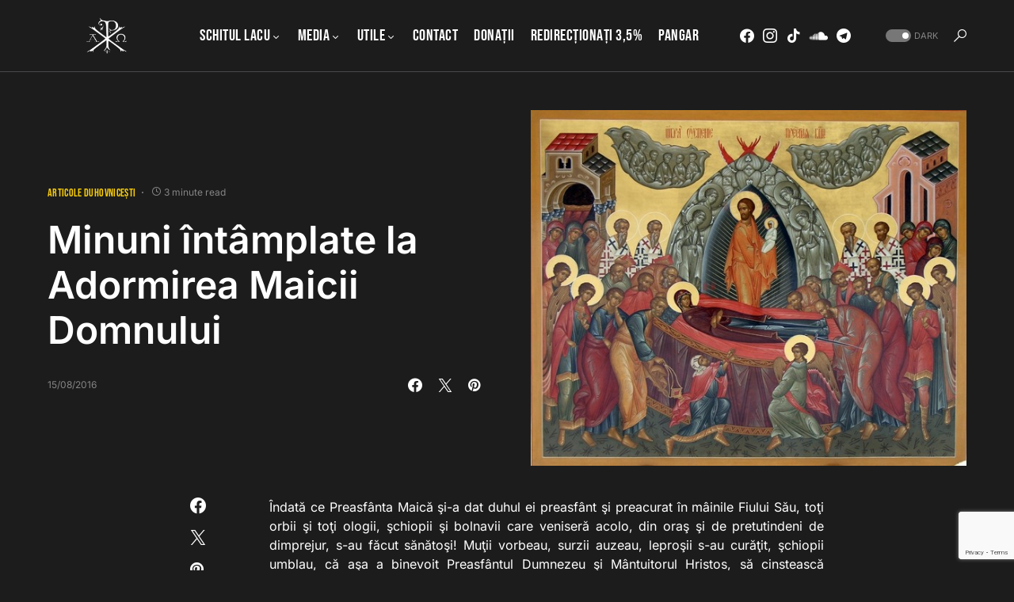

--- FILE ---
content_type: text/html; charset=utf-8
request_url: https://www.google.com/recaptcha/api2/anchor?ar=1&k=6LcPm48UAAAAADyU4ecxxqu6OghofkgZEehOG8Y4&co=aHR0cHM6Ly9tYXJ0dXJpZWF0aG9uaXRhLnJvOjQ0Mw..&hl=en&v=PoyoqOPhxBO7pBk68S4YbpHZ&size=invisible&anchor-ms=20000&execute-ms=30000&cb=pchbug1yqe72
body_size: 48711
content:
<!DOCTYPE HTML><html dir="ltr" lang="en"><head><meta http-equiv="Content-Type" content="text/html; charset=UTF-8">
<meta http-equiv="X-UA-Compatible" content="IE=edge">
<title>reCAPTCHA</title>
<style type="text/css">
/* cyrillic-ext */
@font-face {
  font-family: 'Roboto';
  font-style: normal;
  font-weight: 400;
  font-stretch: 100%;
  src: url(//fonts.gstatic.com/s/roboto/v48/KFO7CnqEu92Fr1ME7kSn66aGLdTylUAMa3GUBHMdazTgWw.woff2) format('woff2');
  unicode-range: U+0460-052F, U+1C80-1C8A, U+20B4, U+2DE0-2DFF, U+A640-A69F, U+FE2E-FE2F;
}
/* cyrillic */
@font-face {
  font-family: 'Roboto';
  font-style: normal;
  font-weight: 400;
  font-stretch: 100%;
  src: url(//fonts.gstatic.com/s/roboto/v48/KFO7CnqEu92Fr1ME7kSn66aGLdTylUAMa3iUBHMdazTgWw.woff2) format('woff2');
  unicode-range: U+0301, U+0400-045F, U+0490-0491, U+04B0-04B1, U+2116;
}
/* greek-ext */
@font-face {
  font-family: 'Roboto';
  font-style: normal;
  font-weight: 400;
  font-stretch: 100%;
  src: url(//fonts.gstatic.com/s/roboto/v48/KFO7CnqEu92Fr1ME7kSn66aGLdTylUAMa3CUBHMdazTgWw.woff2) format('woff2');
  unicode-range: U+1F00-1FFF;
}
/* greek */
@font-face {
  font-family: 'Roboto';
  font-style: normal;
  font-weight: 400;
  font-stretch: 100%;
  src: url(//fonts.gstatic.com/s/roboto/v48/KFO7CnqEu92Fr1ME7kSn66aGLdTylUAMa3-UBHMdazTgWw.woff2) format('woff2');
  unicode-range: U+0370-0377, U+037A-037F, U+0384-038A, U+038C, U+038E-03A1, U+03A3-03FF;
}
/* math */
@font-face {
  font-family: 'Roboto';
  font-style: normal;
  font-weight: 400;
  font-stretch: 100%;
  src: url(//fonts.gstatic.com/s/roboto/v48/KFO7CnqEu92Fr1ME7kSn66aGLdTylUAMawCUBHMdazTgWw.woff2) format('woff2');
  unicode-range: U+0302-0303, U+0305, U+0307-0308, U+0310, U+0312, U+0315, U+031A, U+0326-0327, U+032C, U+032F-0330, U+0332-0333, U+0338, U+033A, U+0346, U+034D, U+0391-03A1, U+03A3-03A9, U+03B1-03C9, U+03D1, U+03D5-03D6, U+03F0-03F1, U+03F4-03F5, U+2016-2017, U+2034-2038, U+203C, U+2040, U+2043, U+2047, U+2050, U+2057, U+205F, U+2070-2071, U+2074-208E, U+2090-209C, U+20D0-20DC, U+20E1, U+20E5-20EF, U+2100-2112, U+2114-2115, U+2117-2121, U+2123-214F, U+2190, U+2192, U+2194-21AE, U+21B0-21E5, U+21F1-21F2, U+21F4-2211, U+2213-2214, U+2216-22FF, U+2308-230B, U+2310, U+2319, U+231C-2321, U+2336-237A, U+237C, U+2395, U+239B-23B7, U+23D0, U+23DC-23E1, U+2474-2475, U+25AF, U+25B3, U+25B7, U+25BD, U+25C1, U+25CA, U+25CC, U+25FB, U+266D-266F, U+27C0-27FF, U+2900-2AFF, U+2B0E-2B11, U+2B30-2B4C, U+2BFE, U+3030, U+FF5B, U+FF5D, U+1D400-1D7FF, U+1EE00-1EEFF;
}
/* symbols */
@font-face {
  font-family: 'Roboto';
  font-style: normal;
  font-weight: 400;
  font-stretch: 100%;
  src: url(//fonts.gstatic.com/s/roboto/v48/KFO7CnqEu92Fr1ME7kSn66aGLdTylUAMaxKUBHMdazTgWw.woff2) format('woff2');
  unicode-range: U+0001-000C, U+000E-001F, U+007F-009F, U+20DD-20E0, U+20E2-20E4, U+2150-218F, U+2190, U+2192, U+2194-2199, U+21AF, U+21E6-21F0, U+21F3, U+2218-2219, U+2299, U+22C4-22C6, U+2300-243F, U+2440-244A, U+2460-24FF, U+25A0-27BF, U+2800-28FF, U+2921-2922, U+2981, U+29BF, U+29EB, U+2B00-2BFF, U+4DC0-4DFF, U+FFF9-FFFB, U+10140-1018E, U+10190-1019C, U+101A0, U+101D0-101FD, U+102E0-102FB, U+10E60-10E7E, U+1D2C0-1D2D3, U+1D2E0-1D37F, U+1F000-1F0FF, U+1F100-1F1AD, U+1F1E6-1F1FF, U+1F30D-1F30F, U+1F315, U+1F31C, U+1F31E, U+1F320-1F32C, U+1F336, U+1F378, U+1F37D, U+1F382, U+1F393-1F39F, U+1F3A7-1F3A8, U+1F3AC-1F3AF, U+1F3C2, U+1F3C4-1F3C6, U+1F3CA-1F3CE, U+1F3D4-1F3E0, U+1F3ED, U+1F3F1-1F3F3, U+1F3F5-1F3F7, U+1F408, U+1F415, U+1F41F, U+1F426, U+1F43F, U+1F441-1F442, U+1F444, U+1F446-1F449, U+1F44C-1F44E, U+1F453, U+1F46A, U+1F47D, U+1F4A3, U+1F4B0, U+1F4B3, U+1F4B9, U+1F4BB, U+1F4BF, U+1F4C8-1F4CB, U+1F4D6, U+1F4DA, U+1F4DF, U+1F4E3-1F4E6, U+1F4EA-1F4ED, U+1F4F7, U+1F4F9-1F4FB, U+1F4FD-1F4FE, U+1F503, U+1F507-1F50B, U+1F50D, U+1F512-1F513, U+1F53E-1F54A, U+1F54F-1F5FA, U+1F610, U+1F650-1F67F, U+1F687, U+1F68D, U+1F691, U+1F694, U+1F698, U+1F6AD, U+1F6B2, U+1F6B9-1F6BA, U+1F6BC, U+1F6C6-1F6CF, U+1F6D3-1F6D7, U+1F6E0-1F6EA, U+1F6F0-1F6F3, U+1F6F7-1F6FC, U+1F700-1F7FF, U+1F800-1F80B, U+1F810-1F847, U+1F850-1F859, U+1F860-1F887, U+1F890-1F8AD, U+1F8B0-1F8BB, U+1F8C0-1F8C1, U+1F900-1F90B, U+1F93B, U+1F946, U+1F984, U+1F996, U+1F9E9, U+1FA00-1FA6F, U+1FA70-1FA7C, U+1FA80-1FA89, U+1FA8F-1FAC6, U+1FACE-1FADC, U+1FADF-1FAE9, U+1FAF0-1FAF8, U+1FB00-1FBFF;
}
/* vietnamese */
@font-face {
  font-family: 'Roboto';
  font-style: normal;
  font-weight: 400;
  font-stretch: 100%;
  src: url(//fonts.gstatic.com/s/roboto/v48/KFO7CnqEu92Fr1ME7kSn66aGLdTylUAMa3OUBHMdazTgWw.woff2) format('woff2');
  unicode-range: U+0102-0103, U+0110-0111, U+0128-0129, U+0168-0169, U+01A0-01A1, U+01AF-01B0, U+0300-0301, U+0303-0304, U+0308-0309, U+0323, U+0329, U+1EA0-1EF9, U+20AB;
}
/* latin-ext */
@font-face {
  font-family: 'Roboto';
  font-style: normal;
  font-weight: 400;
  font-stretch: 100%;
  src: url(//fonts.gstatic.com/s/roboto/v48/KFO7CnqEu92Fr1ME7kSn66aGLdTylUAMa3KUBHMdazTgWw.woff2) format('woff2');
  unicode-range: U+0100-02BA, U+02BD-02C5, U+02C7-02CC, U+02CE-02D7, U+02DD-02FF, U+0304, U+0308, U+0329, U+1D00-1DBF, U+1E00-1E9F, U+1EF2-1EFF, U+2020, U+20A0-20AB, U+20AD-20C0, U+2113, U+2C60-2C7F, U+A720-A7FF;
}
/* latin */
@font-face {
  font-family: 'Roboto';
  font-style: normal;
  font-weight: 400;
  font-stretch: 100%;
  src: url(//fonts.gstatic.com/s/roboto/v48/KFO7CnqEu92Fr1ME7kSn66aGLdTylUAMa3yUBHMdazQ.woff2) format('woff2');
  unicode-range: U+0000-00FF, U+0131, U+0152-0153, U+02BB-02BC, U+02C6, U+02DA, U+02DC, U+0304, U+0308, U+0329, U+2000-206F, U+20AC, U+2122, U+2191, U+2193, U+2212, U+2215, U+FEFF, U+FFFD;
}
/* cyrillic-ext */
@font-face {
  font-family: 'Roboto';
  font-style: normal;
  font-weight: 500;
  font-stretch: 100%;
  src: url(//fonts.gstatic.com/s/roboto/v48/KFO7CnqEu92Fr1ME7kSn66aGLdTylUAMa3GUBHMdazTgWw.woff2) format('woff2');
  unicode-range: U+0460-052F, U+1C80-1C8A, U+20B4, U+2DE0-2DFF, U+A640-A69F, U+FE2E-FE2F;
}
/* cyrillic */
@font-face {
  font-family: 'Roboto';
  font-style: normal;
  font-weight: 500;
  font-stretch: 100%;
  src: url(//fonts.gstatic.com/s/roboto/v48/KFO7CnqEu92Fr1ME7kSn66aGLdTylUAMa3iUBHMdazTgWw.woff2) format('woff2');
  unicode-range: U+0301, U+0400-045F, U+0490-0491, U+04B0-04B1, U+2116;
}
/* greek-ext */
@font-face {
  font-family: 'Roboto';
  font-style: normal;
  font-weight: 500;
  font-stretch: 100%;
  src: url(//fonts.gstatic.com/s/roboto/v48/KFO7CnqEu92Fr1ME7kSn66aGLdTylUAMa3CUBHMdazTgWw.woff2) format('woff2');
  unicode-range: U+1F00-1FFF;
}
/* greek */
@font-face {
  font-family: 'Roboto';
  font-style: normal;
  font-weight: 500;
  font-stretch: 100%;
  src: url(//fonts.gstatic.com/s/roboto/v48/KFO7CnqEu92Fr1ME7kSn66aGLdTylUAMa3-UBHMdazTgWw.woff2) format('woff2');
  unicode-range: U+0370-0377, U+037A-037F, U+0384-038A, U+038C, U+038E-03A1, U+03A3-03FF;
}
/* math */
@font-face {
  font-family: 'Roboto';
  font-style: normal;
  font-weight: 500;
  font-stretch: 100%;
  src: url(//fonts.gstatic.com/s/roboto/v48/KFO7CnqEu92Fr1ME7kSn66aGLdTylUAMawCUBHMdazTgWw.woff2) format('woff2');
  unicode-range: U+0302-0303, U+0305, U+0307-0308, U+0310, U+0312, U+0315, U+031A, U+0326-0327, U+032C, U+032F-0330, U+0332-0333, U+0338, U+033A, U+0346, U+034D, U+0391-03A1, U+03A3-03A9, U+03B1-03C9, U+03D1, U+03D5-03D6, U+03F0-03F1, U+03F4-03F5, U+2016-2017, U+2034-2038, U+203C, U+2040, U+2043, U+2047, U+2050, U+2057, U+205F, U+2070-2071, U+2074-208E, U+2090-209C, U+20D0-20DC, U+20E1, U+20E5-20EF, U+2100-2112, U+2114-2115, U+2117-2121, U+2123-214F, U+2190, U+2192, U+2194-21AE, U+21B0-21E5, U+21F1-21F2, U+21F4-2211, U+2213-2214, U+2216-22FF, U+2308-230B, U+2310, U+2319, U+231C-2321, U+2336-237A, U+237C, U+2395, U+239B-23B7, U+23D0, U+23DC-23E1, U+2474-2475, U+25AF, U+25B3, U+25B7, U+25BD, U+25C1, U+25CA, U+25CC, U+25FB, U+266D-266F, U+27C0-27FF, U+2900-2AFF, U+2B0E-2B11, U+2B30-2B4C, U+2BFE, U+3030, U+FF5B, U+FF5D, U+1D400-1D7FF, U+1EE00-1EEFF;
}
/* symbols */
@font-face {
  font-family: 'Roboto';
  font-style: normal;
  font-weight: 500;
  font-stretch: 100%;
  src: url(//fonts.gstatic.com/s/roboto/v48/KFO7CnqEu92Fr1ME7kSn66aGLdTylUAMaxKUBHMdazTgWw.woff2) format('woff2');
  unicode-range: U+0001-000C, U+000E-001F, U+007F-009F, U+20DD-20E0, U+20E2-20E4, U+2150-218F, U+2190, U+2192, U+2194-2199, U+21AF, U+21E6-21F0, U+21F3, U+2218-2219, U+2299, U+22C4-22C6, U+2300-243F, U+2440-244A, U+2460-24FF, U+25A0-27BF, U+2800-28FF, U+2921-2922, U+2981, U+29BF, U+29EB, U+2B00-2BFF, U+4DC0-4DFF, U+FFF9-FFFB, U+10140-1018E, U+10190-1019C, U+101A0, U+101D0-101FD, U+102E0-102FB, U+10E60-10E7E, U+1D2C0-1D2D3, U+1D2E0-1D37F, U+1F000-1F0FF, U+1F100-1F1AD, U+1F1E6-1F1FF, U+1F30D-1F30F, U+1F315, U+1F31C, U+1F31E, U+1F320-1F32C, U+1F336, U+1F378, U+1F37D, U+1F382, U+1F393-1F39F, U+1F3A7-1F3A8, U+1F3AC-1F3AF, U+1F3C2, U+1F3C4-1F3C6, U+1F3CA-1F3CE, U+1F3D4-1F3E0, U+1F3ED, U+1F3F1-1F3F3, U+1F3F5-1F3F7, U+1F408, U+1F415, U+1F41F, U+1F426, U+1F43F, U+1F441-1F442, U+1F444, U+1F446-1F449, U+1F44C-1F44E, U+1F453, U+1F46A, U+1F47D, U+1F4A3, U+1F4B0, U+1F4B3, U+1F4B9, U+1F4BB, U+1F4BF, U+1F4C8-1F4CB, U+1F4D6, U+1F4DA, U+1F4DF, U+1F4E3-1F4E6, U+1F4EA-1F4ED, U+1F4F7, U+1F4F9-1F4FB, U+1F4FD-1F4FE, U+1F503, U+1F507-1F50B, U+1F50D, U+1F512-1F513, U+1F53E-1F54A, U+1F54F-1F5FA, U+1F610, U+1F650-1F67F, U+1F687, U+1F68D, U+1F691, U+1F694, U+1F698, U+1F6AD, U+1F6B2, U+1F6B9-1F6BA, U+1F6BC, U+1F6C6-1F6CF, U+1F6D3-1F6D7, U+1F6E0-1F6EA, U+1F6F0-1F6F3, U+1F6F7-1F6FC, U+1F700-1F7FF, U+1F800-1F80B, U+1F810-1F847, U+1F850-1F859, U+1F860-1F887, U+1F890-1F8AD, U+1F8B0-1F8BB, U+1F8C0-1F8C1, U+1F900-1F90B, U+1F93B, U+1F946, U+1F984, U+1F996, U+1F9E9, U+1FA00-1FA6F, U+1FA70-1FA7C, U+1FA80-1FA89, U+1FA8F-1FAC6, U+1FACE-1FADC, U+1FADF-1FAE9, U+1FAF0-1FAF8, U+1FB00-1FBFF;
}
/* vietnamese */
@font-face {
  font-family: 'Roboto';
  font-style: normal;
  font-weight: 500;
  font-stretch: 100%;
  src: url(//fonts.gstatic.com/s/roboto/v48/KFO7CnqEu92Fr1ME7kSn66aGLdTylUAMa3OUBHMdazTgWw.woff2) format('woff2');
  unicode-range: U+0102-0103, U+0110-0111, U+0128-0129, U+0168-0169, U+01A0-01A1, U+01AF-01B0, U+0300-0301, U+0303-0304, U+0308-0309, U+0323, U+0329, U+1EA0-1EF9, U+20AB;
}
/* latin-ext */
@font-face {
  font-family: 'Roboto';
  font-style: normal;
  font-weight: 500;
  font-stretch: 100%;
  src: url(//fonts.gstatic.com/s/roboto/v48/KFO7CnqEu92Fr1ME7kSn66aGLdTylUAMa3KUBHMdazTgWw.woff2) format('woff2');
  unicode-range: U+0100-02BA, U+02BD-02C5, U+02C7-02CC, U+02CE-02D7, U+02DD-02FF, U+0304, U+0308, U+0329, U+1D00-1DBF, U+1E00-1E9F, U+1EF2-1EFF, U+2020, U+20A0-20AB, U+20AD-20C0, U+2113, U+2C60-2C7F, U+A720-A7FF;
}
/* latin */
@font-face {
  font-family: 'Roboto';
  font-style: normal;
  font-weight: 500;
  font-stretch: 100%;
  src: url(//fonts.gstatic.com/s/roboto/v48/KFO7CnqEu92Fr1ME7kSn66aGLdTylUAMa3yUBHMdazQ.woff2) format('woff2');
  unicode-range: U+0000-00FF, U+0131, U+0152-0153, U+02BB-02BC, U+02C6, U+02DA, U+02DC, U+0304, U+0308, U+0329, U+2000-206F, U+20AC, U+2122, U+2191, U+2193, U+2212, U+2215, U+FEFF, U+FFFD;
}
/* cyrillic-ext */
@font-face {
  font-family: 'Roboto';
  font-style: normal;
  font-weight: 900;
  font-stretch: 100%;
  src: url(//fonts.gstatic.com/s/roboto/v48/KFO7CnqEu92Fr1ME7kSn66aGLdTylUAMa3GUBHMdazTgWw.woff2) format('woff2');
  unicode-range: U+0460-052F, U+1C80-1C8A, U+20B4, U+2DE0-2DFF, U+A640-A69F, U+FE2E-FE2F;
}
/* cyrillic */
@font-face {
  font-family: 'Roboto';
  font-style: normal;
  font-weight: 900;
  font-stretch: 100%;
  src: url(//fonts.gstatic.com/s/roboto/v48/KFO7CnqEu92Fr1ME7kSn66aGLdTylUAMa3iUBHMdazTgWw.woff2) format('woff2');
  unicode-range: U+0301, U+0400-045F, U+0490-0491, U+04B0-04B1, U+2116;
}
/* greek-ext */
@font-face {
  font-family: 'Roboto';
  font-style: normal;
  font-weight: 900;
  font-stretch: 100%;
  src: url(//fonts.gstatic.com/s/roboto/v48/KFO7CnqEu92Fr1ME7kSn66aGLdTylUAMa3CUBHMdazTgWw.woff2) format('woff2');
  unicode-range: U+1F00-1FFF;
}
/* greek */
@font-face {
  font-family: 'Roboto';
  font-style: normal;
  font-weight: 900;
  font-stretch: 100%;
  src: url(//fonts.gstatic.com/s/roboto/v48/KFO7CnqEu92Fr1ME7kSn66aGLdTylUAMa3-UBHMdazTgWw.woff2) format('woff2');
  unicode-range: U+0370-0377, U+037A-037F, U+0384-038A, U+038C, U+038E-03A1, U+03A3-03FF;
}
/* math */
@font-face {
  font-family: 'Roboto';
  font-style: normal;
  font-weight: 900;
  font-stretch: 100%;
  src: url(//fonts.gstatic.com/s/roboto/v48/KFO7CnqEu92Fr1ME7kSn66aGLdTylUAMawCUBHMdazTgWw.woff2) format('woff2');
  unicode-range: U+0302-0303, U+0305, U+0307-0308, U+0310, U+0312, U+0315, U+031A, U+0326-0327, U+032C, U+032F-0330, U+0332-0333, U+0338, U+033A, U+0346, U+034D, U+0391-03A1, U+03A3-03A9, U+03B1-03C9, U+03D1, U+03D5-03D6, U+03F0-03F1, U+03F4-03F5, U+2016-2017, U+2034-2038, U+203C, U+2040, U+2043, U+2047, U+2050, U+2057, U+205F, U+2070-2071, U+2074-208E, U+2090-209C, U+20D0-20DC, U+20E1, U+20E5-20EF, U+2100-2112, U+2114-2115, U+2117-2121, U+2123-214F, U+2190, U+2192, U+2194-21AE, U+21B0-21E5, U+21F1-21F2, U+21F4-2211, U+2213-2214, U+2216-22FF, U+2308-230B, U+2310, U+2319, U+231C-2321, U+2336-237A, U+237C, U+2395, U+239B-23B7, U+23D0, U+23DC-23E1, U+2474-2475, U+25AF, U+25B3, U+25B7, U+25BD, U+25C1, U+25CA, U+25CC, U+25FB, U+266D-266F, U+27C0-27FF, U+2900-2AFF, U+2B0E-2B11, U+2B30-2B4C, U+2BFE, U+3030, U+FF5B, U+FF5D, U+1D400-1D7FF, U+1EE00-1EEFF;
}
/* symbols */
@font-face {
  font-family: 'Roboto';
  font-style: normal;
  font-weight: 900;
  font-stretch: 100%;
  src: url(//fonts.gstatic.com/s/roboto/v48/KFO7CnqEu92Fr1ME7kSn66aGLdTylUAMaxKUBHMdazTgWw.woff2) format('woff2');
  unicode-range: U+0001-000C, U+000E-001F, U+007F-009F, U+20DD-20E0, U+20E2-20E4, U+2150-218F, U+2190, U+2192, U+2194-2199, U+21AF, U+21E6-21F0, U+21F3, U+2218-2219, U+2299, U+22C4-22C6, U+2300-243F, U+2440-244A, U+2460-24FF, U+25A0-27BF, U+2800-28FF, U+2921-2922, U+2981, U+29BF, U+29EB, U+2B00-2BFF, U+4DC0-4DFF, U+FFF9-FFFB, U+10140-1018E, U+10190-1019C, U+101A0, U+101D0-101FD, U+102E0-102FB, U+10E60-10E7E, U+1D2C0-1D2D3, U+1D2E0-1D37F, U+1F000-1F0FF, U+1F100-1F1AD, U+1F1E6-1F1FF, U+1F30D-1F30F, U+1F315, U+1F31C, U+1F31E, U+1F320-1F32C, U+1F336, U+1F378, U+1F37D, U+1F382, U+1F393-1F39F, U+1F3A7-1F3A8, U+1F3AC-1F3AF, U+1F3C2, U+1F3C4-1F3C6, U+1F3CA-1F3CE, U+1F3D4-1F3E0, U+1F3ED, U+1F3F1-1F3F3, U+1F3F5-1F3F7, U+1F408, U+1F415, U+1F41F, U+1F426, U+1F43F, U+1F441-1F442, U+1F444, U+1F446-1F449, U+1F44C-1F44E, U+1F453, U+1F46A, U+1F47D, U+1F4A3, U+1F4B0, U+1F4B3, U+1F4B9, U+1F4BB, U+1F4BF, U+1F4C8-1F4CB, U+1F4D6, U+1F4DA, U+1F4DF, U+1F4E3-1F4E6, U+1F4EA-1F4ED, U+1F4F7, U+1F4F9-1F4FB, U+1F4FD-1F4FE, U+1F503, U+1F507-1F50B, U+1F50D, U+1F512-1F513, U+1F53E-1F54A, U+1F54F-1F5FA, U+1F610, U+1F650-1F67F, U+1F687, U+1F68D, U+1F691, U+1F694, U+1F698, U+1F6AD, U+1F6B2, U+1F6B9-1F6BA, U+1F6BC, U+1F6C6-1F6CF, U+1F6D3-1F6D7, U+1F6E0-1F6EA, U+1F6F0-1F6F3, U+1F6F7-1F6FC, U+1F700-1F7FF, U+1F800-1F80B, U+1F810-1F847, U+1F850-1F859, U+1F860-1F887, U+1F890-1F8AD, U+1F8B0-1F8BB, U+1F8C0-1F8C1, U+1F900-1F90B, U+1F93B, U+1F946, U+1F984, U+1F996, U+1F9E9, U+1FA00-1FA6F, U+1FA70-1FA7C, U+1FA80-1FA89, U+1FA8F-1FAC6, U+1FACE-1FADC, U+1FADF-1FAE9, U+1FAF0-1FAF8, U+1FB00-1FBFF;
}
/* vietnamese */
@font-face {
  font-family: 'Roboto';
  font-style: normal;
  font-weight: 900;
  font-stretch: 100%;
  src: url(//fonts.gstatic.com/s/roboto/v48/KFO7CnqEu92Fr1ME7kSn66aGLdTylUAMa3OUBHMdazTgWw.woff2) format('woff2');
  unicode-range: U+0102-0103, U+0110-0111, U+0128-0129, U+0168-0169, U+01A0-01A1, U+01AF-01B0, U+0300-0301, U+0303-0304, U+0308-0309, U+0323, U+0329, U+1EA0-1EF9, U+20AB;
}
/* latin-ext */
@font-face {
  font-family: 'Roboto';
  font-style: normal;
  font-weight: 900;
  font-stretch: 100%;
  src: url(//fonts.gstatic.com/s/roboto/v48/KFO7CnqEu92Fr1ME7kSn66aGLdTylUAMa3KUBHMdazTgWw.woff2) format('woff2');
  unicode-range: U+0100-02BA, U+02BD-02C5, U+02C7-02CC, U+02CE-02D7, U+02DD-02FF, U+0304, U+0308, U+0329, U+1D00-1DBF, U+1E00-1E9F, U+1EF2-1EFF, U+2020, U+20A0-20AB, U+20AD-20C0, U+2113, U+2C60-2C7F, U+A720-A7FF;
}
/* latin */
@font-face {
  font-family: 'Roboto';
  font-style: normal;
  font-weight: 900;
  font-stretch: 100%;
  src: url(//fonts.gstatic.com/s/roboto/v48/KFO7CnqEu92Fr1ME7kSn66aGLdTylUAMa3yUBHMdazQ.woff2) format('woff2');
  unicode-range: U+0000-00FF, U+0131, U+0152-0153, U+02BB-02BC, U+02C6, U+02DA, U+02DC, U+0304, U+0308, U+0329, U+2000-206F, U+20AC, U+2122, U+2191, U+2193, U+2212, U+2215, U+FEFF, U+FFFD;
}

</style>
<link rel="stylesheet" type="text/css" href="https://www.gstatic.com/recaptcha/releases/PoyoqOPhxBO7pBk68S4YbpHZ/styles__ltr.css">
<script nonce="22TsfBJYsONuV6MwTCfK2A" type="text/javascript">window['__recaptcha_api'] = 'https://www.google.com/recaptcha/api2/';</script>
<script type="text/javascript" src="https://www.gstatic.com/recaptcha/releases/PoyoqOPhxBO7pBk68S4YbpHZ/recaptcha__en.js" nonce="22TsfBJYsONuV6MwTCfK2A">
      
    </script></head>
<body><div id="rc-anchor-alert" class="rc-anchor-alert"></div>
<input type="hidden" id="recaptcha-token" value="[base64]">
<script type="text/javascript" nonce="22TsfBJYsONuV6MwTCfK2A">
      recaptcha.anchor.Main.init("[\x22ainput\x22,[\x22bgdata\x22,\x22\x22,\[base64]/[base64]/[base64]/[base64]/cjw8ejpyPj4+eil9Y2F0Y2gobCl7dGhyb3cgbDt9fSxIPWZ1bmN0aW9uKHcsdCx6KXtpZih3PT0xOTR8fHc9PTIwOCl0LnZbd10/dC52W3ddLmNvbmNhdCh6KTp0LnZbd109b2Yoeix0KTtlbHNle2lmKHQuYkImJnchPTMxNylyZXR1cm47dz09NjZ8fHc9PTEyMnx8dz09NDcwfHx3PT00NHx8dz09NDE2fHx3PT0zOTd8fHc9PTQyMXx8dz09Njh8fHc9PTcwfHx3PT0xODQ/[base64]/[base64]/[base64]/bmV3IGRbVl0oSlswXSk6cD09Mj9uZXcgZFtWXShKWzBdLEpbMV0pOnA9PTM/bmV3IGRbVl0oSlswXSxKWzFdLEpbMl0pOnA9PTQ/[base64]/[base64]/[base64]/[base64]\x22,\[base64]\\u003d\\u003d\x22,\x22J8K3HDcrY3szHQ0xwrDClWTDqg/CksO2w6Evwps2w6zDisKLw61sRMOCwpHDu8OEJjTCnmbDncKfwqA8wpcOw4Q/Al7CtWB1w50Ofz/CssOpEsO5YnnCukcYIMOawqYRdW8PHcODw4bCpQ8vwobDtMK8w4vDjMOCNxtWWMK4wrzCssOldD/Cg8OHw7nChCfChcOiwqHCtsKhwrJVPhbCvMKGUcOHaiLCq8KMwrPClj8cwqPDl1wfwpDCswwLwoXCoMKlwpNcw6QVwovDs8KdSsOEwo3Dqidow6sqwr92w5LDqcKtw6gtw7JjO8OgJCzDgHXDosOow7QBw7gQw5wow4ofUyxFA8K/IsKbwpULMF7DpwvDs8OVQ0ElEsK+EXZmw4sLw7vDicOqw7HCk8K0BMKrXsOKX0DDh8K2J8KNw6LCncOSO8O1wqXCl33Dk2/DrSfDuio5KMKYB8O1QgfDgcKLHWYbw4zCnQTCjmkowq/[base64]/wqsaXwTCiWnCiUrClFzCu8OydELCj19RbsK/eCPCjsOWw6AJDD1hYXlkFsOUw7DCu8OsLnjDly4PGkkmYHLCgzNLUhs/XQUHa8KUPnzDt8O3IMKWwqXDjcKsTWU+RQjCtMOYdcKvw4/Dtk3DnlPDpcOfwoXCnT9YOMKZwqfCggDCmnfCqsKJwqLDmsOKT3NrMHrDskUbSz9EI8OpwqDCq3hpeVZzcSHCvcKcc8ODfMOWCsKMP8OjwpR6KgXDgMOkHVTDhsK/w5gCF8OVw5d4wozCpndKwpTDqlU4FMOubsOdQ8OKWlfCuW/Dpyt7woXDuR/CnE8yFX7DgcK2OcOIYS/DrFZqKcKVwptGMgnCjDxLw5pww6DCncO5wp55XWzCuDXCvSgEw4fDkj0bwr/Dm19Iwo/CjUlsw7LCnCs/wpYXw5cPwrcLw51Tw6whIcKKwrLDv0XCm8OqI8KEUsKiwrzCgTVBSSETWcKDw4TCvsOsHMKGwp9YwoARDgJaworCrGQAw7fCmyxcw7vCqmtLw5E5w6TDlgUrwocZw6TCgMK9bnzDrjxPacOGXcKLwo3ClMOcdgshJsOhw67CiCPDlcKaw5/DjMO7d8KLFS0UdjIfw47Cr094w4/[base64]/Cm8Kyw5/CtMOISsOhw4stwq3Ch8KPDEdhXSATTcK/[base64]/DrsObw6DCqcO0w4TDncKxTXZzwpXCiy1xJgbCv8O+PsK9woTDjMKnw4oRw6/CksKOw6fCscK2AXnDnnd/w5fCsnfCol7DkMO5w78WQMKUVcKFM1XCuRMNw63CtcOsw7pfw6fDncKMwrDDvFY0cMOVw6HCpcKcw408fsO6Zi7CkcK/Jn/Dk8KEecOiB0p/WCBjw5E/fD5bSsK9Y8Kxw7bCnsKmw5YTV8K4TsKlTQVQMsOTw4HDt0LDiWLCsHnCpipgAMKCY8Oew4F7wo0mwrFzZCnCgcK5fAjDh8KxTcKhw5oTw6VjA8K+w5TCsMOXw5HDngnCksK/w5DCgsOrV1/Cvi4sa8ONworDqsKAwrJ2BSgjJDrCnX5iwpHCr0Y6w5/[base64]/[base64]/wqJyHHtlw7hiSXXDh8KPXifDpUMrLsOVwpXCjsOTw5LDucO1w41Pw5bDqcKUwpBCw43DncOzwpjCp8OBWQwfw6zCiMOlw63DpQoQawNiw4HDiMOxG3HDsmXDlcOecFPCn8O3ScKewp3DmcOfwp/CnMKRwrNuw7EtwrVww73DvRfCuUHDsDDDncKqw5rDoQJQwoRgUcKZCsKRFcO0wrrChcKBTMK8wolTCHFmBcKwLMOBwq1Bw6VxV8Kxw6McfhcBw5YxfsO3wpIgw5bCtlklQUDDoMOVwoHDoMOPL2nDmcK0wrMzw6QHw51QIsO+dmhdAcO9asKyDsOsLBTDrGA/w4jCglEEw5ZVwpovw5LCkXouEsODwrrDhQ1kw6LCjFvDjcKFFmrDn8OSCV1ydQhSJ8KXwpvCtljCjcORwo7Dp2/[base64]/wq/CuD7ChMOuw7gmwrU1w5rCiRsgMsKFw7rCjGAvUcKcWMKjKE3Dn8KKQm/Cv8KBw4ZswqdQEATDgMODwoYmRMOfwo98bcOrTsKzAsO0HXVFw79Hwrd8w7fDsWLDuR/CtMO7wr/CjMKRacKQwrDCpgfDpMKYXMOZclA1EiRAOcKfwqDCswIbw7nClVfCsjnCnQtqwpnDjsKRw69IFFs7w4LCugPDksKrAHg2w41mUMKaw58Uwpd9w4TDvlXDgEByw5M7wp85wpDDhMOUwoXDmsKZw7YFHMKXw6LCsTDDn8OpfUzCozbCl8K4HybCvcKmfl/CqMKpwpcfJg80wozCuUIbUMK8V8OlwovCkQzCjsKke8OHwpbDkidfHwXCt17DvsKjwpVDwqLCrcO6wqbDohjDpcKMw4XClx8owq3CsTbDjsKLJgIQBAPDisOcYXjDt8KNwrlzw7/CkV1Uw4dzw6TDjADCvcOlw7nCv8OIEMO7X8OuJMKAOcKbw4tkEsO/[base64]/DvMO7wrNdGMK0wqd9cwLCmmsUw7XCtcOJw4fDgllbRhLCg2Nlw6o+ccOlw4LCiy/DtcKPw5w/[base64]/DncOYK8OnPRvDocOhwqJ+w7gfw6PDtDXDnGVrw5YEDQ3DnyYXP8OHwrHDt0Ufw6/ClsOOTl0PwrHCs8Onw5zCp8Oveid8wowiwq3CrRsfQArDnBzCssO3woTCvFxzG8KeG8OiwpjDj03CmHfCi8KJDHIrw70/FUDDo8OtUcO6w5fDi2DCoMOiw4J/RXlKw6TCmsOAwpsWw7fDkkHDjgnDmWM5wrXDt8ObwpXDlMKHw6nCpCA8wrUwaMK9G2vCp2XDmUQcw54pJmdBPMKywpJBNm0GOWHCrx/[base64]/Cn2hVwpNowpHDosKFRMKuwrLCjMKdwpPChGNuw7bCmMKcBxbDpMKQw4FSMMOAHR9Ff8OPWsOHw6rDjUYXAsOzaMO0w6PCmj7CgMOSXsOCIxrCjMK/IMKBw64EXSQ7XcKdIcOSw47Ct8K0wqp+esKuesOuw70Ww6jDi8ONQ1XDqTdlwqorMi8sw7zDiAjCl8OjWWZpwo06NFfDqMODwqzDlMOxwqjDhMKBwpDCr3UiwobCsy7Ct8KCwo5Fch/CjsOswqXCicKdwq99wpfDozg4cEXCmxPCrHB9TnbDvHkHwoHCmiQyMcOdPH1NQ8KhwonDvsOOw7bCnkYwRcK0OsK3PMO/w6AvLMOAC8K5wqbDkx3CgsO6wrF1wr/CgBQGEVLCs8O0woNSFEkRw5ljw5F8TMKKw5bChDkiw7gCbRfDmsKLwq8Sw53DosOEW8KHVHV3PgQjVsOywoHDlMKpHkQ/w5JEw4nCs8Kxw7cpwqvDsD8IwpLCrjvCnBbCh8KcwoRXwqTCrcOjw6w2wprDlMKaw5TDp8KqEMO+C3vCrmh0wofDhsKuwqlhwq7DpcOIw70mFx/Dr8Otw5sWwqlwwozCvQ1HwrkrwpHDknNWwphfKFTCmMKVw41QMHwFwpzCisO0HlNXK8KCw7gRw5MGXz9VOMOlwrdaO25OHjkswrMDf8KGw7kPw4Jtw6HDo8K2w4RYYcKJFXHCrMOWw5/CucOXw4NoC8OsRsOKw4XCnC9XBcKJw6nDhcKCwoBdw5bDmjsMdcKLf1MlSsOfw6Q/QcOkfsOwKV/CnV13OMKqehjDmMOSKyPCssKSw5nDm8KJMsOwwpHDlVjCtMO1w6bCiB/Djk3DlMOwE8KEw4sVVBJywqASChc0w7/ChsKOw7TDnsKZwrrDj8K8w7wMJMOTwpjCgcORwqpiRi3DuyVrLmtmwpwIw5saworDrGDCpmNALVPDo8OhZwrClSXDtcOtGx/CtcOBw7LCv8K3fRpsDiFBHsKvwpFQIh/CrkR/w7HDumxQw40PwprDk8O6JcOgw7LDpMKoMXDCisO/J8OIw6M5wq7DvcKwSEXDjWlBw47Dl2dee8KZY1cyw6nCscOrwoLDgsK2X23CriV4dsO/IMOvYsO0w6dKPh7DgMO4w5HDp8ODwrvCm8KIw6sFFMKlwoPDmcKrawjCu8OWccO6w4RAwrTCjcKmwoF/DsORQsKewr0Rw6jCrcKmeVrDv8K8w7nDhkg/wpY4QcKXw6cyGXrCncKNJk5vw7LCs2BewrXDo0/Cvy3DrRjCmCtawq3DucOGwr/Ci8OdwoEiX8OQIsO5VMKdUW3CosK+Dw5/wpXDn3trwrxZCzYbb3ICwqHDlMOqwrfCp8K+wqJ5woY3WTxswqNqRU7CsMOqw5TCnsKIw7nDsRbDuHcow4DDocODBsOVRCPDsVLDgUjCpsK7TloPUWPCrVXDtMO0wp1qSXhAw7jDjTE/blvDsnDDlRcrVDjCg8KESsOoVTJ4wqpxG8KWw5QzdloTXcOjw5TCm8OOEU5LwrnDmMKPJQsresOmCMOTKyTCjEsdwp/DisObw4sGLzjDn8KCPcOKPyTCk2XDvsKQZ1RKFxLCsMK0w64uwp4uPMKDcsO+wqbCgcO8Xm8Uwpt7b8KRH8Kzw6DDuz1sDMOuwp9XIxcyEcOXw5zCp1DDgsOQw4bDrcK+w7/Cr8KKIsKZSxE7ekfDksO4w6IHEcO+w6rDm0HDhMKZw7XCpMK3wrHDrsKlw5jDtsKuwrEKwo9ewovCiMOccXrDv8OFCThVwo4qH2JOw7HCmm3ChXnDksObw4o/biXCtDZsw4fDrwHDkMKSNMKzI8KAaA3CnMKGUH/[base64]/RMO+wr/ClFZHPcOFHsO3woo+C27DoALDjH/DtmPDrMKWw594w6TDjcO9w6xUDxXCpiXDpytmw5UcaUTCnlDCpcOhw49lW30hw5LCtcKUw4fCrsKzPSYGw48QwoBHMmJ9TcK9ex3DmMOAw7fCn8KiwpLDn8OgwrLCnzHCnMO/SwHCoiJLE0pEwpHDs8OxCsK9LcKoAW/DksKMw7lLYMKBPE1ZfMKaacKzai7ChkLDgMOuw4/DocKuU8O8wqLDosKvw6zDu0Arw7Ahw6UIIV4QZDxrwpDDp1DCnHTCrhzDghLCsnzDtm/CrsO1w4wMclHCg2tLPsOUwqFGwrTDj8K5wpk/w4UPesOEN8Ksw6dlDMKUw6fDpMOsw4E4w69Rw7kgw4V0EcKswodSNWjCj38ewpfDmh7Cr8KswrswLAbDvx5hw798wowQIMKSV8Ojwqkuw7VTw7NSwp9CZn/[base64]/Cl8KWK8Opwr/CrVfDhjBVwqF+wrczwq8BBcKBHsKWw4lnc1vDhizCvWvCp8OjERdDUHU/w7jDs09KdMKGwrlKw6JEwpnDiB/CsMOXacKgGsKpC8O2w5YrwpZWXF00CgBDwqcew5g1w51iNwfDqcK4LMOhw7hRw5bCnMKnw6LDqVFSwprDnsKmJsK0w5LCk8KtNSjCt3TCssO9wo/DrMOQPsOeNX3DqMKrw5/CgF/[base64]/DtAXCsMKKw4YiwqDCuUNlVkvDi8OEYMKPwqpSeG/DlMK5CWI4w5x5JztAHEA+w4rCnMOfwolhwqbCkMOCEcOmGMKLABbDu8KaCsO4H8OBw7BwSyXCrMK5LMOZP8KTwppPKBRJwrXDsXIJPsO6wpXDvMKvwrxKw63CmBRgCD5NJMKhIsKcw5QOwp9pR8KDbUp5wojCk23Drm7CpcKkw5nChMKBwocbw7tbFcOfw6LCs8K/RUXCuDFuwofDvksaw5k0XsOSesKvMj8hwpBbXMOUwpvCmsKhHcO/BcK5wo1hdQPCtsKgJsKJdMO7JXoGwpNCw7gJf8OiwqDCjsOIwrg7LsK8a3Anw6gXw63CrFLDssOZw7oMwr3DksK/BsKQIcONRCFQwq5VDjTDt8OFHwxtwqPCosKtVsOuJzTCg2rCoTEnf8KqVMOZfMK9AsOJVMKSJsKqw5XDkQrCrH/ChcKpXXfDvl/[base64]/[base64]/CgMOawpDChzHCusOgS8KkEwPCgCjCoWXDqMKIBFdFwonDkcOaw7FOeF1ZwpHDm1jDgcOWe37CpMOAw6HCuMKGwr7CucKkwrAdwpTCokHDhRrColvDk8KrFBXDgMKNK8OsUMOSPntIw5rCuG3DkFQPw6jDiMOewrBJY8KcGHNpHsKWwoYowofCsMO/JMKlRxBlwo3DvU3DsHQGdwrDsMOlw41pw6Bdw6zCm2vCsMK6eMOUwoh7BcO9PcO3w6fDq39gCsOzaB/CvQfDmBkMbsOUw6/Dik0kXMK0woFgdcOHYBvDo8KbLMKMZsOcOR7CpsOBOcOqNUcuVzfDl8KSJ8OFwrZJEjVxwpA5BcKUwrrDicKyL8KIwqhYcVbDrVDCkkZSMMO7McO4w6PDlQ/DrcKnKsOYN1nCvMOsBE1JaT/CgnDCn8Ouw67DiifDmUJRw410egEkDVA3dMK0wqzDiSHCpxPDj8Oyw68bwrtqwq0oZcKAV8OAw7lDICMfTA7DvRAxOcOLw4hzwoDCssOrdsKfwpzDncOhwqzCi8OTAsKvwrJMdMOtwp7CuMOEwrjDt8Orw5MfEcOEUsOZw5LCj8K/woxewrTDsMODRzIMDQdUw4pfTFoxw6UEw7skfmjDmMKHw793wql1GCXCkMOwHAnChw8FwrHCtMK2cjfCvh0Owq/Di8KCw6XDl8OIwrMgwoUXNk4QJcOaw7vDvFDCs35OQQ/DvsOkOsOywr/[base64]/RcKbwpZPdCtVwoHCqkI/eCcqw6nDjMO1QsO6w6RIw4Btw64/[base64]/w7JxDG0Gwq/DnMOgw6fDm8KdQQnDiUTCk8KNRAosLl3DjMKSBMO2Swh2GFwyL1HDk8O/[base64]/CmBfChQp4bsOCOnvDlsKLdMKBbm/DhcOzIsOPBULCpMOSIQvDljrDmMOZOsOqEgrDnMK/RGMPfmkhZcOGJAcfw6VRa8KCw5pFw4zCsFU/wpbCgMKpw7DDq8KQFcKvegphJDIFbznDgMODFllaIsK7cx7CgMKzw6PCrEQqw6XCscOWQDIewp41H8K3dcK0bjPCqcKawoMVNhbDhcOvEcKOw5N5wr/[base64]/LmIuHcKrwoU4w7vCscOow71IwqXDkAUlwqbChDDCscKqwqh6SG3Ch3DDtFbCvh7DpcOXwpJ/wrbClGBRV8K7Sy/DjBVvMyHCtjHDncONw7/DvMOpwrLDvxXCvFsPQcOKwqfCpcOSM8K5w5NswoLDpcK4wrQIwqlJw7JWG8KiwpMPT8KEwqRNw4M1QMKxw7c0wp/DvFMCwpjDocKNLn7CiWQ9FybCncKzesKIwp/DrsOfw5QbXELCocOUwpjCkcK+QsKSF3bCjStFw41kw77CicKxwrzDo8K7dsK1w6F9wpx7wojDpMO8SF9JaF5Gwq5ewrofwrHCi8Kpw7/DqArDi0DDrcK/[base64]/DkcKWwoVWwohQwojDvXDCisKTwqjDj8OQIgMvw77DuXfCkcK0AjHDj8ORYcKRwo3CkyvCocO+B8OqZEDDmXMQwqrDs8KOEMO/wqfCt8OSw5bDtBRVw7HCiSIOwpZRwrRrwrzCrMO0FEjDhHpBEAAnZxFPHsOBwpEoH8OKw5ZHw6nCuMKvL8OQwrlSKzodw7pmEy9hw75vO8OoCSgzwpvDr8Oowr0+S8K3fcOAw5/DncKLwodSw7bDkcK/AMK+wpbDoGbCmwoAAMOZbifCllPCrm0iaEvCvMOIwosUw6FVScO6UC7ChMOmwpjCgsK/RR3Di8KKwpt+wo8vJwZmRMOEXwNywrXDucOxVColdWYfIcKqRMO6MCvCqAAbA8K4NMOLXF0mw4DDucKcK8O4w69AUm7Cv3txT2HDo8Obw4zDiw/Cu1bDlm/CocOfFT4ycsKURWVFw4sdwqHClcO/O8KRGsK+OD1+wo/CoF8kFsK4w6PCtMKsBsKWw57DicO4XU0le8OrR8Oew7TCpnDDqsOyem/CmsK5aQXDpMKYeTgywoQawpMgwpbDjXnDnMOWw6ofI8OhLMOVNcKxQsOKQsOebsKCOMKrw684wrU/w4IBwoBDB8KGfkTCuMKbSSg0bTA3JMOvZsKzA8KJwqlXXErClWvCqHvDo8Oiwp9YERHDvMKJwpPCkMOzwp/CmMO9w7h1XsKyMzpWwpTCmcOGQBHDtHE7b8KkBU7DuMKNwqp6DcKpwoFZw4bDlsOdFBMtw6rClMKLA14Qw7rDhFXDimPDpcOnC8K0JRMrwoLDvDjDkmXDjQx/wrZYBsOzwp3DoTwRwoZfwooPZcO7woksEXvDuz/DisKbwqZYK8OPw4JAw6p+wqVIw59vwpJmw6zCqMKOJnnCl114w7FpwprDn0LCl3hyw6YUw6RnwqwMwqLDnXo6MMK2BsKswqfCo8K3w5hJwobCpsOOw5bDviAawrwKw73DoCTCnCzDrlDChSPChsOSw7TChcKOQn1dwpIEwqLDjRHCg8KmwrvDigBaI3/Dn8OnXmsABcKfOgsywofDqRHClcKYGFfCpMOgNcO7w7nCuMOYwpTDvMKQwrTDk0psw6EHDcKuw5A1wrphwo7CmiPDiMKaXnvCscOpX37Dj8OGUSN6AsO4WsK3woPCgMONw6nCn2pDLl7Dg8KJwpFdw4jDv2rCuMKIw63DlcOvwo8Ow7vCpMK6QDzDsSh/[base64]/DljplJBzDmcK8TMKUwr7Du3LDtcO7PsO/D39SQMOZUMKiaSkqYMOkIsKLwr/Cp8KDwonDhjdHw6Z5w4DDocORAMK/[base64]/[base64]/DvRPCusK2KS4AwrHDggvCm0LCkkXDpH7Dnz3CnsOpwo13b8OTfl5SJ8KjDMKUJg4GBirCnXbDisOrw5vCqwliwrMuFH0/w5IQwr9XwqDCt1/Cp1dLw79EQSvCucOOw5zDj8O8NAkGa8KRQUp7wqkwNsKeWMOsXMKHwrJ4w7bDlsKCw5JEwr97WMKAwpLCunnDiwVmw6bCtsO1C8Kxw6NEU0jCgjHDqcKNEMOeI8K9PSfCg1AlM8K6w6bDvsOAw5RNw4PCo8K5IcOeL35lI8O/NHFJfX7CgsOCw7sIwrvDkCzCqsKaX8KEw68aWMKbw4rCkcONWgnCi2HCi8K2MMOVw5/CklrCgCBVXcOWMcK4w4TDs2HDnsOEwpzCvMKowpRVDTnChMONKksnLcKDwooOw6Qew7TCulpkw6Ugwp/ChzEzV1IdAl3CvcOsf8KwRwwLwqN7T8OQw4wCasKgwp4Zw6TDiXUkeMKDUFxZJMKGRHXCl23CgcOgNTzDtDh5wqhyUGo/w6zDiw7CughVDlYNw5vDiHFkwrh/[base64]/ChMKCC3ldP8O5D8OfJcOnwqU4w7fDiSpfe8KAHcO0W8KjMsOdWnzCiGbCu23DscKLJsOyG8Omw6ZHVsKhbsORwpgBwoR8LwUbRsOnLC3Ch8KcwpTDpMK2w4bCn8OrH8KkVsOMNMOhPMOJwpJ0wp/CjTTCnl1sfE/CkcOVeRrDmHEcVDrCkTMjwo1PDMKhWxPCuDprw6IMwrzClELDusKlw7Ylw5Y3w6FeYCjDqsKVwqFHBFhGwpnCry/[base64]/CsArDvMOOTVPDpTlLwqfDj8OEw7ZWVj3DlMKkwrtxwpB1SzfCnzJ/w4zCiG4uwrMww4rClAnDocKgOxF+wpcmwqhsGMOJw5xGwonDo8KtFDIRcUMKYygHFh/DpMOMBU5pw5LDk8O0w4jDjsO3w4lmw6LDncOww6LDhMOWKVhww59LC8ONw43DtC7DpMO2w4Y+wp1fN8O2I8K6RkvDjcKHwpvDvmETTT85w4lyC8Oqw4zCmMOlUlFVw7BIPMOse2/[base64]/CicOyw4vDs8KfaMOMMcOrw6jCkyjDs8Kmw6YPb2hrw53Dm8OCKsO/AMK4JsKpwrgfGmwgYzkffXrCrVfDnUbCm8KLwq3Cp2HDgMOwaMKWZsOXLhktwow+JkotwogawpPCncOYwpkuT0TDocK6w4nCsGDCsMObwqtPZ8O1wrRvHcKcRj/CuwNywo11VGDDoyPCsS7CtsOvPMKJLS3DqcOfw6zCjVFQw7XCu8OgwrTCgMOjccKrL3t5NcKDwrt/[base64]/[base64]/DqBXCrkYIwosDwrlhwpXDnWQow64JQcOyDsOFw73CrFdKZMKfZsOtwrVuw59dw7kQw73CumQBwrFMajReL8OxZMOawojDlH8SfcO9OWx1HWRIGSk6w7zCr8KHw4RTw7VlEDUdZcO6w6ovw5Mvwp7Cs0NXwq/CmScWw73CnBxjLTcaThRqQjJmw4UTZsOsWcKjUE3Dh0/Ct8OXw7osEW7Dg0RAw6zCvcKjwqLCqMKVw6XDhsKOw60MwqvCtmvCrcKDYsO+wqxJw75ew75fKMOjbkXDkx5ew4XCtsO6aVHCvFxgwoUTFMObw6bDg0fCo8K/MzfCoMKkBlzDvcOuISnCtj3DpHgfbMKXwr8vw6zDjh7Cm8K0wrnCp8KjZcOZw6lFwoHDtsKUwqVYw7zCsMO3Y8OIwow+fcOsOip8w6fCvsKNw7A0VlnDml/CtQ5EZT1owpTCgcKmwq/[base64]/N07DscOwP8KXKMOmw6cuw7oyw7MFQEXCr1TCtwXClMOoLGxICCvCmEMpwrkMSyjChsKLSiwcE8Kyw45hw5/DhEDDqsKpw4ltwo3DsMKiw4k/IcKCw5Frw4TCvcKoaUPCkzLDiMOfwrJmdzDChcO5M1TDmsOAfsKYQSBUVMKwwpfDvsKdHH/DscOSwrkERkPDrMOFCgXCrcKxSSTDlMKewoJFwqzDjnfDqihHw64tFMOxwoJsw7N7cMOCW1QDQm47XsO0Y0w4dMOEw60Nbj/DuBHCmxJcYXYswrbCh8KEfcOCw6ZgEcKxwpt2dQ3CnVPCsml2wpw0w7nCqgfCjsOqw7vDgCbDv1LCnBECBMOPccK5woMkSl/DhsKCCsOZwpPCshkEw5/DqsKUIglmw4t8ZMKOw7MOw6PDkCvDkU/[base64]/CqyjChsKlTMOwwojDiw1/wofCicK7EsKUCcONw5diEsOKN10pCsKGwpJjIQ53JcOAwoBQTGYUw7XDlkJFw4/DjsKBS8OwR3zCpnRiTD3DqiN/IMOkPMOgBMOYw6fDksOGMwctdsK/[base64]/CsWnCsAzDsMOgaMKAGBFwTmXDhwrDg8K+O0J9YBhXJ1rCizRKek4uw5rCgcKaLMK+NxIbw4zDvX3DlSDDvcOjw6fCsx4vLMOEwosNSMK/aiHCoFrCgMKvwqdNwrHDh1HCisKFWGsvw43DhMO6T8OHHMOGwrLCjk7Ds0A1TF7CicK0wr/[base64]/[base64]/Dh1HDv8KBw4hlLhEmwqXCoMOlwrvDrBgqcH1JFUPDs8Ouwp/CkMO/[base64]/DkBzDv8OLG8OOw4sFw7A5ZsOxw50FLsOIwogiGTLDk8KfBsOOw5rDq8KcwqLClAbDmcOJw5FiOMOeVsOIfQHCgGrCqMKSMWjDr8KhOsOPAEfDlsOmORgtw7PDpsKcIsO6EhLCpxnDusKfwrjDoX85U3UZwrcIwrsGw6HColTDgcOAwqjDuTg0ABE/wpMbTCslYS7CvMO4MMK4Ew9xEhbDq8KBfHfCoMKUUW7DhMOYY8OVw5E6w7oqUwzCvsKmwr3CpcOCw4HDhcOhw4rCuMOBwoPDnsOmdMOOKSzCl2rDhcOKS8K/wpAtbnRWCwbCpzwsXD7CvQ1xwrYjWXgINMKLwpPCvcOnw7TChDXDm3TCoiZbUsOyJcKVwr1+YWrDgAkCw59aw57DsWR2wqnDlyjDv35cdBzDvn7DoWNSwoU2a8KAbsKEeGLCv8OPwp/Cq8OfwoLDj8OsJsKNSMOywq9ZwqvDq8K2wo0Xwr7Dg8KaLnjDtgxqwo3CjCzCuWzDl8Khwoc/w7fCpVDCjlhjJ8Oswq/CuMO1JgXCnsO1wpA8w6/CuB/CqcOaTsOzworCmMKIwoIvWMOgfcOTw7XDjjrCs8OwwovCp1PDuRgmYsOCV8KDBMOiw4omw7LDjG0+S8Ozw7nCrgoCN8KUw5fDlcOGP8OAw6HDtsKYw7VPSE0SwrwPBsKUw4TDnB1twr3DlGXCoAfDv8K1w5kJWMK4woJ/[base64]/CrsKHYwHCl8KCw4PDh0sDPGrCssOhwpBlLDpCTMOww7bCksOBOHgpwr3Ck8OEw6bDssKFwrksGsOfaMOrw4M+w5nDikJdcgpuEcOla3PCl8O6a2JQw4rCnMKhw75LK1vCigHCg8OnDsK+aEPCs0ZHwoIEDmPDgMO4dcK/PWZQSMKTDG95wrY2w7HDgcOCEhjDvXJIw6vDtMOowoEuwp/[base64]/CtzE3fcODc8KcCsOeEmIID8KcKQ1VwpRtwo9dUMKgwpXCpMKwZcODw43DlGRUNHHCuFTDscO8d3XDjMKHaBtFZ8Kxw54AZ2PDom3DpD7DhcKkUWXCosOLw7o+KgBACETDgl/CjsO3Sm55w6phCBHDj8KFw5FTw7EyYMKLw7kGwo7Ch8OJw7wSP3x7WzLDvsKZDw/CqMKMw6jCrsKBw5IOAMOVc3RvRhrDjsOOwohxN1/CtcK+wpJuZRx5wqERF0TDoi7Cq04/w6XDoW/CjcOIGcKaw7MCw4sPUxsGTQhAw6XDqSBQw6TCpQnCsCV5Zz7CnMOsdG3Cl8OpQMOQwp8Gw5rCkGljwpUhw5Zbw7PCisOVaiXCr8KPw7LDgAvDm8KKw47DrMKtA8Kqw5/[base64]/Csn/DiMKDIjXCl35Qw4zCu8Orw5zCkmdJw4dXAmHCgi5Vw77ClsOWJMOYXyF3KR7CpgPCm8OPwrjDg8OHwqvDp8O5wqFRw4fCnsO8eTA8wq5Pwp/DqHrClcK/w5AjYsK2w6QcCsOtw4Bdw6ASJmbDo8KJGcOtVsOFwqDCq8OXwrouXX8nw7XDr0pCQFTCv8OpNzNiwpLDnMKiwoczc8OHCntZF8KUCMOswoTCl8OpXMKvwoDDr8K0McK1PsOKbx5Yw6cMY2MXacOPfH81UV/CkMKHw4lTf25pZMKcw47Dm3QYczgFD8KowoTDnsOjw7LCnsOzLcO0w6rCn8OJc3nCmcKDwr7ClcK1wqtmfsOIwrrCi2/DuTbCrMOZw7rDvXrDp24RMUcNw58/L8O0BMKww49Qw4AXwozDk8O8w4guw67DtUYEwqkeHcK2fBfDkBkHw656wpUoFTfDjFcIwoQxM8O+wqEdScOUwoMBwqJ3KMOdAlUKCcOCAsKuZm4Ww4JHfFPDucOZIcKxw4XCjl/Dj3/Cs8KZw43DoH03WMOsw6bCgsO2R8OQwodswofDvsO3RcKRRsOUw7TDjsOwOUQywqUlecK4FcOvwqvDkcK9EGZ8S8KWMcOPw6cUwrLDscO/[base64]/Do8K5TMOxUsKiwosmUCNeW8KmSHItw7E8HkgBwpgWwqladj0CLSJ5wrnCvADDr2/[base64]/[base64]/[base64]/[base64]/CjMKHwoLDqTJUOsKdNgjDq1DCg8OeHnoWwolIMsO1wrfCjCBXD242w4/Csi7CjMKBw7fDoWTCrMOHDGjDsXIow6tCw73Cm1bDiMKHwozCncKySX4iAcOIUmouw6DDnsOPQD0Ew4wXw6vCo8KjIXY/A8OuwpFZIcKdFCIrwpPCkMOjw4NdX8OSPsKEwowOw5EnYMO5wpgTwoPCosKkOFPCsMKnw493wo9gw4HDusK/[base64]/fwZiQxFOw43CoCEpw7vCr8KBwq7Ds2d7Bw3DpMOaIMKzwrZcfVwBUMKyCMKQXTtaek7DkcOBeHZ0woRtwqEENMOQw4rCr8KlTsOww44nYMO/wo/[base64]/dsODH8Ofw6sOYMONCcK8P8OYDHnClF7CtUrCnMO+MTvCi8Kjd3fDnsOkRcKBdMOHEsO2wqDCn2jDgMOTwpgcP8KjdsOHNEUIW8ODw5/CuMK2wqQYwp/DrybCm8OCJTbDoMK5PXMzwo7Di8KgwogcwofCtivDn8Oyw7FtwovDrcKTMMKZw4kgdloTGHLDh8O3OsKMwq/CnUDDgMKKw7/[base64]/[base64]/Cq3tbwo7Cp8KPw6/DpUHDi8O6wqfCrcKZI8KqPcOxTcKiwpXDsMO5XcKNw6vCq8OowpoobgfDqEDDkmpDw7k0IcOlwqFCK8OEw7UPVMKGFMOMwqsIw6hMQwzCmMKeFTPDuiLCvB/Ch8KUD8Oawq44worDqzUXGT8lwpJFwoYGQMO1flXDh0RnP0PDisKqwqJKWcK6dsKVwrUtacKrw4pGFHIdwrPDi8KkB1rDgsOEwqbCncKFewAIw4pxF0B6Aw/CoRxTRgVCwq/DgFBgUkt6csO2wq3DmcKWwqDDpFp8ICHCkcKaP8KUHsOLw7fCrD8aw5knaRnDrWQ+woHCqHAHw6zDsSbCtcKzSsK6woUIw4R1w4QXwrJjw4B0wqfCoxgnIMO1KcOWVwTCtWvCrB0wZDkowoMZw600w5NSw7pHwpXCjMKfCMKRwpjCnyoOw45lwp3CviMKwpsZw6/Co8O0QA3Cnz4SCcO/wrY/w7Qkw6LCtXrCpcKpw7skJU5/w4c+w4Vkwog/AGApwpTDqMKaGcORw6zCr11AwpQTZRlvw6XCg8Kaw5Jsw73DthwKw77DnwJnbMOmbcOVw6PCvEdEwrDDgzcWGnnChRc1w7IjwrTDtBtrwqoLGA/CjMKtwqfCuXfDqcOgwrUGVMKYb8K3NRglwpHCuD7CqsK/YyFLZAIIZSLCoD8mWUp/w7chEzI2YsKGwp0KworCucOWw6rCl8KMCxJowqrCpsOcAnc6w5rDm1oQdcKRWHVkWS/[base64]/DucKgG8OGwr/ChHoewoQbZMOiw6zDvsONP1Nfw7nDlmfDhMORBx7Cj8O9wrXCjsKdwpnDhzXCmMKSw7rCqjYbIEQXUz1vE8KICkgDSyF8KBbCtT3DnV1/w4rDjy0DPcO/woM6wr7CtEbDkA7DpsKTwrxkNxIlScOYFi7CgMOLXgjDk8Odw6IQwr41RMOLw5R/[base64]/CkMO+w7PDjcOYPsKAw5jDnV1yT8OJwpR1wpwawqNgElIJG1AtPsKqwpPDicKLCcKuwo/ClnIdw4HCgF0JwpdYw4V0w5cmScOFGsOOwqtQR8OfwrYSZhFNwrwEPWltw6g+D8OgwrXDiTPCl8Kmw6XCvj7ClBvCi8O4WcOSY8KOwqoAwrVPN8Kjwo4Vb8KrwrQOw6HCsT7DoU55YBfDijs+B8K8wr/DlcOoelnDtXpzwqwiw7YdwpvCky0keV/Dm8KQwqktwr/DvcKvw7ZwF1BmwoXDiMOtwpvDusK/wqgMG8K/w5bDs8KmbMO7McOgPRBJLsKbw6/Dkx4IwqLDlGAfw7Uaw4LDpzFuR8KnCMOJWsOVPsKPwoY0BMOGQAHDjMOzOMKbw78aNG3CjcKlw4PDjBfDqXosVWpUN0kzwrbDqUbCqjTDpMOWB1LDgj/CpE/CohvCo8Kawp8+wpxGamRbwqHCpnAuwpvDsMOZwp7Dglsqw4fDvEQjWFR/wr9pW8KOwpbCty/[base64]/DkBQhcMK3Ym0Iw4HDui3DisKjw5Bww6w9fsOsNyTCpMKCw5tjWW7DgMKLalfDhcKcRcK0w4HCqz8cwqLDuWxQw7ckPMOXFn/[base64]/CqSzCusOUJsOSw4XCmELDlMOmVsOjI8OSYFglwr0nbsKfU8OzNcKJwqnDlQXDicKPw6oFLcO0Z2/Dv0BewqIdVMO+ExoYNsO/wqgAD3TDvTXCiFvCsVfDlGVOwrMSw7/DgAHCujsmwq1Uw7HCqgnCu8OTTlHCiE/CmcKEwp/DgMK0TFXDpMO/wr46w4PDu8O6w4/CrAcQLCgDw4pVw7ooFgbDlBgIwrbClsO/CGo+LsKZwoDCjFsww75eR8Olw5AwY3fDtlvDiMOJDsKmVkpMNsKqwqIMwr7ClFtzFlNGIhptw7fDlG9mwoY7w5xjYXfDrMOpw5jCmAYnOcKpP8Kbw7YuMycdwqkLFsOccMKdQytHIy3CrcKiwqfCkcOAX8OEwrDChGwBwp/[base64]/Co0htwoBGeMKJwq1TT1MJwqDDqF9peD/DgXHCp8OuYUgvw5PCsxXDr3Iow4l+worCncKBwrVoZMOmA8KjW8OXw4Q3wqTDmzM/OMOoOMK8w5vClMKGwqHDosKWUsKAw4zCpcOjwpDCsMKTw4wbwo5YYH41ecKJw5LDhMK3Nl5GGEwJwp8QAmfDrMOSY8OCwoHCnsOhw6vCocOFEcO5XAbDo8OeJsKNZ3jDqcKYwqJYw4rDhcOXwrHCnAnCoW/[base64]/Cm8KIwog5w7/DpcOqw4nDncKsU8KvQAjChcKcw7TDqzrDvRjDqMKpwrDDmDBQwoAcw7BFwpjDqcK+ZxhqSg/DtcKEGjHCkMKcw6LDgkQYw7zDjF/DocO7wrTChGbCoyo6IAMowoPDpW/DuGN8XMKOwrQJFWPDswo4FcKww7nDthZnw4XCj8KJbRvCsTHDosKidsKtQ0nDm8KaFS5YG3YhSDNXwp3CgVHCmgtYwqnCpwLCpRt3XMK2w7vDqV/Dlic+w63CnsKDNw/[base64]\\u003d\x22],null,[\x22conf\x22,null,\x226LcPm48UAAAAADyU4ecxxqu6OghofkgZEehOG8Y4\x22,0,null,null,null,0,[21,125,63,73,95,87,41,43,42,83,102,105,109,121],[1017145,449],0,null,null,null,null,0,null,0,null,700,1,null,0,\x22CvYBEg8I8ajhFRgAOgZUOU5CNWISDwjmjuIVGAA6BlFCb29IYxIPCPeI5jcYADoGb2lsZURkEg8I8M3jFRgBOgZmSVZJaGISDwjiyqA3GAE6BmdMTkNIYxIPCN6/tzcYADoGZWF6dTZkEg8I2NKBMhgAOgZBcTc3dmYSDgi45ZQyGAE6BVFCT0QwEg8I0tuVNxgAOgZmZmFXQWUSDwiV2JQyGAA6BlBxNjBuZBIPCMXziDcYADoGYVhvaWFjEg8IjcqGMhgBOgZPd040dGYSDgiK/Yg3GAA6BU1mSUk0GhkIAxIVHRTwl+M3Dv++pQYZxJ0JGZzijAIZ\x22,0,1,null,null,1,null,0,1,null,null,null,0],\x22https://marturieathonita.ro:443\x22,null,[3,1,1],null,null,null,1,3600,[\x22https://www.google.com/intl/en/policies/privacy/\x22,\x22https://www.google.com/intl/en/policies/terms/\x22],\x2244U5X3+ltGLZh0jYtheW6V1OcpuReTwmW9/Dr71wHCE\\u003d\x22,1,0,null,1,1768405745870,0,0,[112],null,[66,226,167,17],\x22RC-8rmA67jpfKbGtQ\x22,null,null,null,null,null,\x220dAFcWeA4RvuaG46mnFZg5OCzCVR8mj0_pRbg2XPFxejVQlu2A_JF-ABkaVPzytmuo6xEgi7c2UySj5SvNh3q_1YMU8UFkgF0Y-A\x22,1768488545961]");
    </script></body></html>